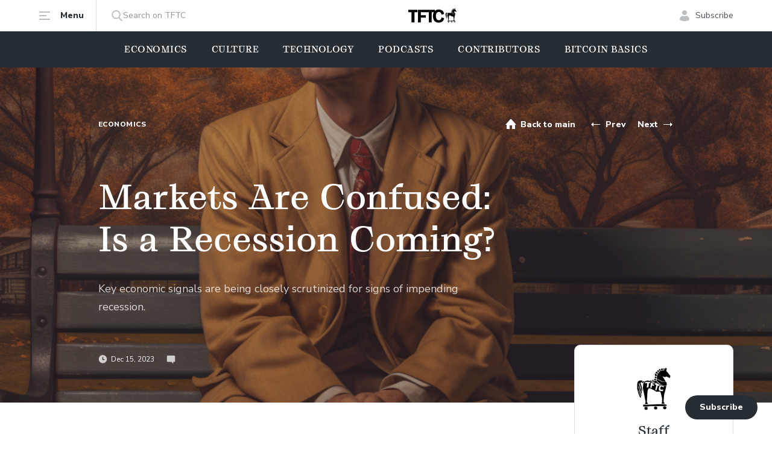

--- FILE ---
content_type: text/html; charset=utf-8
request_url: https://www.tftc.io/is-a-recession-coming/
body_size: 21616
content:
<!DOCTYPE html>
<html lang="en">
<head>

        <meta charset="utf-8" />
    <meta http-equiv="X-UA-Compatible" content="IE=edge" />

    <title>Markets Are Confused: Is a Recession Coming?</title>

    <meta name="HandheldFriendly" content="True" />
    <meta name="viewport" content="width=device-width, initial-scale=1.0" />

    <link rel="shortcut icon" href="https://www.tftc.io/content/images/size/w256h256/2023/12/TFTC_02_Black-2--1-.png">

    <link rel="preconnect" href="https://fonts.googleapis.com">
    <link rel="preconnect" href="https://fonts.gstatic.com" crossorigin>
    <link href="https://fonts.googleapis.com/css2?family=Nunito+Sans:opsz,wght@6..12,400;6..12,800&display=swap" rel="stylesheet">

    <link rel="stylesheet" type="text/css" href="https://www.tftc.io/assets/built/main.min.css?v=6453f9f22e" />
    <meta name="description" content="Key economic signals are being closely scrutinized for signs of impending recession.">
    <link rel="icon" href="https://www.tftc.io/content/images/size/w256h256/2023/12/TFTC_02_Black-2--1-.png" type="image/png">
    <link rel="canonical" href="https://www.tftc.io/is-a-recession-coming/">
    <meta name="referrer" content="no-referrer-when-downgrade">
    
    <meta property="og:site_name" content="TFTC – Truth for the Commoner">
    <meta property="og:type" content="article">
    <meta property="og:title" content="Markets Are Confused: Is a Recession Coming?">
    <meta property="og:description" content="Key economic signals are being closely scrutinized for signs of impending recession.">
    <meta property="og:url" content="https://www.tftc.io/is-a-recession-coming/">
    <meta property="og:image" content="https://www.tftc.io/content/images/2023/12/Screenshot-2023-12-15-at-4.41.42-PM.png">
    <meta property="article:published_time" content="2023-12-15T22:41:55.000Z">
    <meta property="article:modified_time" content="2023-12-15T22:42:12.000Z">
    <meta property="article:tag" content="Economics">
    <meta property="article:tag" content="Peter St. Onge">
    <meta property="article:tag" content="inflation">
    
    <meta name="twitter:card" content="summary_large_image">
    <meta name="twitter:title" content="Markets Are Confused: Is a Recession Coming?">
    <meta name="twitter:description" content="Key economic signals are being closely scrutinized for signs of impending recession.">
    <meta name="twitter:url" content="https://www.tftc.io/is-a-recession-coming/">
    <meta name="twitter:image" content="https://www.tftc.io/content/images/2023/12/Screenshot-2023-12-15-at-4.41.42-PM.png">
    <meta name="twitter:label1" content="Written by">
    <meta name="twitter:data1" content="Staff">
    <meta name="twitter:label2" content="Filed under">
    <meta name="twitter:data2" content="Economics, Peter St. Onge, inflation">
    <meta name="twitter:site" content="@tftc21">
    <meta name="twitter:creator" content="@TFTC21">
    <meta property="og:image:width" content="1110">
    <meta property="og:image:height" content="1100">
    
    <script type="application/ld+json">
{
    "@context": "https://schema.org",
    "@type": "Article",
    "publisher": {
        "@type": "Organization",
        "name": "TFTC – Truth for the Commoner",
        "url": "https://www.tftc.io/",
        "logo": {
            "@type": "ImageObject",
            "url": "https://www.tftc.io/content/images/2022/02/TFTC_03_Cream.png"
        }
    },
    "author": {
        "@type": "Person",
        "name": "Staff",
        "image": {
            "@type": "ImageObject",
            "url": "https://www.tftc.io/content/images/size/w1200/2023/11/TFTC_02_Black.png",
            "width": 1200,
            "height": 1200
        },
        "url": "https://www.tftc.io/author/staff/",
        "sameAs": [
            "https://x.com/TFTC21"
        ]
    },
    "headline": "Markets Are Confused: Is a Recession Coming?",
    "url": "https://www.tftc.io/is-a-recession-coming/",
    "datePublished": "2023-12-15T22:41:55.000Z",
    "dateModified": "2023-12-15T22:42:12.000Z",
    "image": {
        "@type": "ImageObject",
        "url": "https://www.tftc.io/content/images/2023/12/Screenshot-2023-12-15-at-4.41.42-PM.png",
        "width": 1110,
        "height": 1100
    },
    "keywords": "Economics, Peter St. Onge, inflation",
    "description": "Key economic signals are being closely scrutinized for signs of impending recession.",
    "mainEntityOfPage": "https://www.tftc.io/is-a-recession-coming/"
}
    </script>

    <meta name="generator" content="Ghost 6.12">
    <link rel="alternate" type="application/rss+xml" title="TFTC – Truth for the Commoner" href="https://www.tftc.io/rss/">
    <script defer src="https://cdn.jsdelivr.net/ghost/portal@~2.56/umd/portal.min.js" data-i18n="true" data-ghost="https://www.tftc.io/" data-key="576a8aca2e141e0b5a6b90f53d" data-api="https://tftc.ghost.io/ghost/api/content/" data-locale="en" crossorigin="anonymous"></script><style id="gh-members-styles">.gh-post-upgrade-cta-content,
.gh-post-upgrade-cta {
    display: flex;
    flex-direction: column;
    align-items: center;
    font-family: -apple-system, BlinkMacSystemFont, 'Segoe UI', Roboto, Oxygen, Ubuntu, Cantarell, 'Open Sans', 'Helvetica Neue', sans-serif;
    text-align: center;
    width: 100%;
    color: #ffffff;
    font-size: 16px;
}

.gh-post-upgrade-cta-content {
    border-radius: 8px;
    padding: 40px 4vw;
}

.gh-post-upgrade-cta h2 {
    color: #ffffff;
    font-size: 28px;
    letter-spacing: -0.2px;
    margin: 0;
    padding: 0;
}

.gh-post-upgrade-cta p {
    margin: 20px 0 0;
    padding: 0;
}

.gh-post-upgrade-cta small {
    font-size: 16px;
    letter-spacing: -0.2px;
}

.gh-post-upgrade-cta a {
    color: #ffffff;
    cursor: pointer;
    font-weight: 500;
    box-shadow: none;
    text-decoration: underline;
}

.gh-post-upgrade-cta a:hover {
    color: #ffffff;
    opacity: 0.8;
    box-shadow: none;
    text-decoration: underline;
}

.gh-post-upgrade-cta a.gh-btn {
    display: block;
    background: #ffffff;
    text-decoration: none;
    margin: 28px 0 0;
    padding: 8px 18px;
    border-radius: 4px;
    font-size: 16px;
    font-weight: 600;
}

.gh-post-upgrade-cta a.gh-btn:hover {
    opacity: 0.92;
}</style><script async src="https://js.stripe.com/v3/"></script>
    <script defer src="https://cdn.jsdelivr.net/ghost/sodo-search@~1.8/umd/sodo-search.min.js" data-key="576a8aca2e141e0b5a6b90f53d" data-styles="https://cdn.jsdelivr.net/ghost/sodo-search@~1.8/umd/main.css" data-sodo-search="https://tftc.ghost.io/" data-locale="en" crossorigin="anonymous"></script>
    
    <link href="https://www.tftc.io/webmentions/receive/" rel="webmention">
    <script defer src="/public/cards.min.js?v=6453f9f22e"></script>
    <link rel="stylesheet" type="text/css" href="/public/cards.min.css?v=6453f9f22e">
    <script defer src="/public/comment-counts.min.js?v=6453f9f22e" data-ghost-comments-counts-api="https://www.tftc.io/members/api/comments/counts/"></script>
    <script defer src="/public/member-attribution.min.js?v=6453f9f22e"></script>
    <script defer src="/public/ghost-stats.min.js?v=6453f9f22e" data-stringify-payload="false" data-datasource="analytics_events" data-storage="localStorage" data-host="https://www.tftc.io/.ghost/analytics/api/v1/page_hit"  tb_site_uuid="77f78434-a11f-4803-9c04-b15aaa2a8e69" tb_post_uuid="0c44cbe3-ca68-485c-90e4-bba5c603838a" tb_post_type="post" tb_member_uuid="undefined" tb_member_status="undefined"></script><style>:root {--ghost-accent-color: #15171A;}</style>
    <!-- Meta Pixel Code -->
<script>
!function(f,b,e,v,n,t,s)
{if(f.fbq)return;n=f.fbq=function(){n.callMethod?
n.callMethod.apply(n,arguments):n.queue.push(arguments)};
if(!f._fbq)f._fbq=n;n.push=n;n.loaded=!0;n.version='2.0';
n.queue=[];t=b.createElement(e);t.async=!0;
t.src=v;s=b.getElementsByTagName(e)[0];
s.parentNode.insertBefore(t,s)}(window, document,'script',
'https://connect.facebook.net/en_US/fbevents.js');
fbq('init', '1783392615564447');
fbq('track', 'PageView');
</script>
<noscript><img height="1" width="1" style="display:none"
src="https://www.facebook.com/tr?id=1783392615564447&ev=PageView&noscript=1"
/></noscript>
<!-- End Meta Pixel Code -->

<!-- Google tag (gtag.js) -->
<script async src="https://www.googletagmanager.com/gtag/js?id=G-6J5TLSHV40"></script>
<script>
  window.dataLayer = window.dataLayer || [];
  function gtag(){dataLayer.push(arguments);}
  gtag('js', new Date());

  gtag('config', 'G-6J5TLSHV40');
</script>

<!-- Google Tag Manager -->
<script>(function(w,d,s,l,i){w[l]=w[l]||[];w[l].push({'gtm.start':
new Date().getTime(),event:'gtm.js'});var f=d.getElementsByTagName(s)[0],
j=d.createElement(s),dl=l!='dataLayer'?'&l='+l:'';j.async=true;j.src=
'https://www.googletagmanager.com/gtm.js?id='+i+dl;f.parentNode.insertBefore(j,f);
})(window,document,'script','dataLayer','GTM-T5BK9G2W');</script>
<!-- End Google Tag Manager -->

<!-- Twitter conversion tracking base code -->
<script>
!function(e,t,n,s,u,a){e.twq||(s=e.twq=function(){s.exe?s.exe.apply(s,arguments):s.queue.push(arguments);
},s.version='1.1',s.queue=[],u=t.createElement(n),u.async=!0,u.src='https://static.ads-twitter.com/uwt.js',
a=t.getElementsByTagName(n)[0],a.parentNode.insertBefore(u,a))}(window,document,'script');
twq('config','oobz0');
</script>
<!-- End Twitter conversion tracking base code -->


<!-- Author Extra BIO Info for Cards – including ones without extra info, so "wrong cards" don't show --> 
<script>
var authors = {
'peteronge': {
'youtube': 'https://www.youtube.com/@Profstonge'
},

'whitneywebb': {
},

'perubull': {
'youtube': 'https://www.youtube.com/@peruvian_bull'
},

'joshcenters': {
},

'willfoxley': {
},

'briancubellis': {
},

'macrojack': {
},

'parkerlewis': {
}
}
</script>

<script async src="https://securepubads.g.doubleclick.net/tag/js/gpt.js"></script>
<script>
window.googletag = window.googletag || {cmd: []};
googletag.cmd.push(function() {
    googletag.defineSlot('/23101159346/TFTC_300x600', [300, 600], 'div-gpt-ad-1712006218286-0').addService(googletag.pubads());
    googletag.pubads().enableSingleRequest();
    googletag.enableServices();
});
googletag.cmd.push(function() {
    googletag.defineSlot('/23101159346/TFTC_300x250', [300, 250], 'div-gpt-ad-1715103953381-0').addService(googletag.pubads());
    googletag.pubads().enableSingleRequest();
    googletag.enableServices();
});
</script>
<style>
  /*.google-ad-inline{
  }*/
</style>

    <link rel="preconnect" href="https://fonts.googleapis.com">
    <link rel="preconnect" href="https://fonts.gstatic.com" crossorigin>
    <link href="https://fonts.googleapis.com/css2?family=Inter:wght@400;700&display=swap" rel="stylesheet">

    <script>
        if (localStorage.theme === 'dark' || (!('theme' in localStorage) && window.matchMedia('(prefers-color-scheme: dark)').matches)) {
            document.documentElement.classList.add('dark')
        } else {
            document.documentElement.classList.remove('dark')
        }
    </script>

</head>
<body class="post-template tag-economics tag-peter-st-onge tag-inflation font-1 flex flex-col min-h-screen pb-16 lg:pb-0">

    
    <header class="hash-hide-header sticky top-0 bg-white px-4 lg:px-10 duration-300">
    <div class="max-w-6xl mx-auto">
        <div class="flex items-center justify-between">
            <div class="flex items-center w-20 md:w-auto">
                <a href="#" class="trigger-menu flex items-center md:border-r border-gray-3 py-4 pr-5 text-sm font-extrabold text-gray-2">
                    <svg class="md:mr-4" width="20" height="20" viewBox="0 0 20 20" fill="none" xmlns="http://www.w3.org/2000/svg">
                        <path fill-rule="evenodd" clip-rule="evenodd" d="M19 17H1V15H19V17ZM13 11H1V9H13V11ZM1 5V3H19V5H1Z" fill="#BCBFC2"/>
                    </svg>
                    <span class="hidden md:inline">Menu</span>
                </a>
                <a href="#/search/" class="ml-6 text-sm text-gray-4 hidden md:flex gap-2.5 items-center">
                    <svg width="20" height="20" viewBox="0 0 20 20" fill="none" xmlns="http://www.w3.org/2000/svg">
                        <path fill-rule="evenodd" clip-rule="evenodd" d="M18.4352 17.3951L14.1459 12.9395C15.2487 11.6301 15.853 9.98262 15.853 8.26749C15.853 4.26026 12.5887 1 8.57641 1C4.56415 1 1.2998 4.26026 1.2998 8.26749C1.2998 12.2747 4.56415 15.535 8.57641 15.535C10.0827 15.535 11.518 15.0812 12.7453 14.2199L17.0672 18.7093C17.2479 18.8967 17.4909 19 17.7512 19C17.9977 19 18.2315 18.9062 18.409 18.7355C18.7861 18.3731 18.7981 17.7721 18.4352 17.3951ZM8.5764 2.89587C11.5421 2.89587 13.9548 5.30552 13.9548 8.26749C13.9548 11.2295 11.5421 13.6391 8.5764 13.6391C5.61072 13.6391 3.19805 11.2295 3.19805 8.26749C3.19805 5.30552 5.61072 2.89587 8.5764 2.89587Z" fill="#BCBFC2"/>
                    </svg>
                    Search on TFTC
                </a>
            </div>
            <a href="https://www.tftc.io" class="flex">
                <img src="https://www.tftc.io/assets/img/logo.svg?v=6453f9f22e" class="w-20" alt="TFTC – Truth for the Commoner">
            </a>
            <div class="flex justify-end items-center w-20 md:w-auto">
                    <a href="#/portal/signup/" class="flex items-center text-sm text-gray-5">
                        <svg class="md:mr-2" width="20" height="20" viewBox="0 0 20 20" fill="none" xmlns="http://www.w3.org/2000/svg">
                            <path fill-rule="evenodd" clip-rule="evenodd" d="M18 16.6316C16.3675 18.2105 13.7008 19 10 19C6.29917 19 3.63251 18.2105 2 16.6316C2 13.3481 3.90591 10.9832 6.70588 10C7.60059 10.4169 8.59455 11 10 11C11.4054 11 12.3311 10.3926 13.2941 10C16.0575 10.9965 18 13.3748 18 16.6316ZM10 9C7.79086 9 6 7.20914 6 5C6 2.79086 7.79086 1 10 1C12.2091 1 14 2.79086 14 5C14 7.20914 12.2091 9 10 9Z" fill="#BCBFC2"/>
                        </svg>
                        <span class="hidden md:inline">Subscribe</span>
                    </a>
            </div>
        </div>
    </div>
</header>

<div class="hash-hide-header menu fixed top-0 left-0 w-full h-full z-40 md:z-30 duration-300 opacity-0 invisible pointer-events-none overflow-auto md:overflow-visible md:px-4 lg:px-10 bg-white md:bg-transparent">
    <div class="max-w-6xl mx-auto bg-white py-4 md:py-16 px-4 md:px-14 lg:px-28 relative md:rounded-lg z-10 md:mt-16 flex flex-col items-start md:items-center md:grid md:grid-cols-12 md:gap-8">
        <a href="#" class="close md:hidden">
            <svg width="24" height="24" viewBox="0 0 24 24" fill="none" xmlns="http://www.w3.org/2000/svg">
                <path d="M18 5.91003L6 18.09" stroke="black" stroke-width="2" stroke-linecap="round" stroke-linejoin="round"/>
                <path d="M6 5.91003L18 18.09" stroke="black" stroke-width="2" stroke-linecap="round" stroke-linejoin="round"/>
            </svg>
        </a>
        <a href="https://www.tftc.io" class="flex md:hidden my-6">
            <img src="https://www.tftc.io/assets/img/logo.svg?v=6453f9f22e" alt="TFTC – Truth for the Commoner">
        </a>
        <div class="md:col-span-7 xl:col-span-8 flex flex-col justify-center w-full md:w-auto">
                <ul class="hash-hide-header grid grid-cols-1 md:grid-cols-2 gap-y-3 md:gap-y-8 md:gap-x-10">
            <li class="nav-economics"><a href="https://www.tftc.io/tag/economics/" class="font-2 block text-2xl font-medium text-gray-2 duration-300 hover:text-gray-1">Economics</a></li>
            <li class="nav-technology"><a href="https://www.tftc.io/tag/technology/" class="font-2 block text-2xl font-medium text-gray-2 duration-300 hover:text-gray-1">Technology</a></li>
            <li class="nav-culture"><a href="https://www.tftc.io/tag/culture/" class="font-2 block text-2xl font-medium text-gray-2 duration-300 hover:text-gray-1">Culture</a></li>
            <li class="nav-podcasts"><a href="https://www.tftc.io/tag/podcasts/" class="font-2 block text-2xl font-medium text-gray-2 duration-300 hover:text-gray-1">Podcasts</a></li>
            <li class="nav-contributors"><a href="https://www.tftc.io/contributors/" class="font-2 block text-2xl font-medium text-gray-2 duration-300 hover:text-gray-1">Contributors</a></li>
            <li class="nav-about-tftc"><a href="https://www.tftc.io/about-tftc/" class="font-2 block text-2xl font-medium text-gray-2 duration-300 hover:text-gray-1">About TFTC</a></li>
    </ul>

        </div>
        <div class="md:col-span-5 xl:col-span-4 md:pl-7 lg:pl-14 border-t md:border-t-0 md:border-l border-gray-3 flex items-start flex-col md:py-4 mt-6 md:mt-0 pt-6 w-full md:w-auto">
            <ul class="text-lg mb-6">
                <li><a href="/advertise-on-tftc/" class="block text-gray-5 mb-2 md:mb-4 duration-300 hover:text-gray-1">Place an Advertisment</a></li>
                <li><a href="/donate-to-tftc/" class="block text-gray-5 mb-2 md:mb-4 duration-300 hover:text-gray-1">Donate to TFTC</a></li>
                <li><a href="/contact-us/" class="block text-gray-5 duration-300 hover:text-gray-1">Contact Us</a></li>
            </ul>
            <ul class="inline-grid grid-cols-4 gap-4 mb-3 md:mb-0">
                <li>
                    <a href="https://twitter.com/TFTC21" target="_blank" rel="noopener noreferrer">
                        <img src="https://www.tftc.io/assets/img/x.png?v=6453f9f22e" class="w-10 h-10">
                    </a>
                </li>
                <li>
                    <a href="https://youtube.com/@TFTC?feature=shared" target="_blank" rel="noopener noreferrer">
                        <img src="https://www.tftc.io/assets/img/yt-official.png?v=6453f9f22e" class="w-10 h-10">
                    </a>
                </li>
                <li>
                    <a href="https://www.instagram.com/tftc.io/" target="_blank" rel="noopener noreferrer">
                        <img src="https://www.tftc.io/assets/img/instagram.png?v=6453f9f22e" class="w-10 h-10">
                    </a>
                </li>
                <li>
                    <a href="https://mash.com" target="_blank" rel="noopener noreferrer">
                        <img src="https://www.tftc.io/assets/img/icon-4.png?v=6453f9f22e" class="w-10 h-10">
                    </a>
                </li>
            </ul>
        </div>
        <svg class="left-3 bottom-full absolute" width="10" height="6" viewBox="0 0 10 6" fill="none" xmlns="http://www.w3.org/2000/svg">
            <path fill-rule="evenodd" clip-rule="evenodd" d="M10 6L0 6L5 0L10 6Z" fill="white"/>
        </svg>
    </div>
    <div class="backdrop absolute inset-0 bg-black bg-opacity-90 hidden md:block"></div>
</div>

<div class="hash-hide-header px-4 pb-4 md:hidden">
    <a href="#/search/" class="flex items-center justify-between px-4 py-2.5 border border-gray-3 text-gray-4 rounded">
        Search on TFTC
        <svg width="20" height="21" viewBox="0 0 20 21" fill="none" xmlns="http://www.w3.org/2000/svg">
            <path fill-rule="evenodd" clip-rule="evenodd" d="M18.4352 17.7351L14.1459 13.2795C15.2487 11.9701 15.853 10.3226 15.853 8.60749C15.853 4.60026 12.5887 1.34 8.57641 1.34C4.56415 1.34 1.2998 4.60026 1.2998 8.60749C1.2998 12.6147 4.56415 15.875 8.57641 15.875C10.0827 15.875 11.518 15.4212 12.7453 14.5599L17.0672 19.0493C17.2479 19.2367 17.4909 19.34 17.7512 19.34C17.9977 19.34 18.2315 19.2462 18.409 19.0755C18.7861 18.7131 18.7981 18.1121 18.4352 17.7351ZM8.5764 3.23586C11.5421 3.23586 13.9548 5.64551 13.9548 8.60749C13.9548 11.5695 11.5421 13.9791 8.5764 13.9791C5.61072 13.9791 3.19805 11.5695 3.19805 8.60749C3.19805 5.64551 5.61072 3.23586 8.5764 3.23586Z" fill="#BCBFC2"/>
        </svg>
    </a>
</div>

    <nav class="hash-hide-header main-menu bg-gray-2 px-4 lg:px-10 overflow-auto scrollbar-hidden whitespace-nowrap">
        <div class="max-w-6xl mx-auto w-full">
            <ul class="flex lg:items-center lg:justify-center space-x-6 lg:space-x-10 font-2 text-sm font-medium text-white uppercase tracking-1">
                    <li class="nav-economics">
                        <a href="https://www.tftc.io/tag/economics/" class="block py-5">Economics</a>
                    </li>
                    <li class="nav-culture">
                        <a href="https://www.tftc.io/tag/culture/" class="block py-5">Culture</a>
                    </li>
                    <li class="nav-technology">
                        <a href="https://www.tftc.io/tag/technology/" class="block py-5">Technology</a>
                    </li>
                    <li class="nav-podcasts">
                        <a href="https://www.tftc.io/tag/podcasts/" class="block py-5">Podcasts</a>
                    </li>
                    <li class="nav-contributors">
                        <a href="https://www.tftc.io/contributors/" class="block py-5">Contributors</a>
                    </li>
                    <li class="nav-bitcoin-basics">
                        <a href="https://www.tftc.io/tag/bitcoin-basics/" class="block py-5">Bitcoin Basics</a>
                    </li>
            </ul>
        </div>
    </nav>

    


    <div data-mash-reactions="enabled" class="bg-gray-2 relative pt-0 pb-40 md:py-16 px-4 lg:px-10 overflow-hidden">
                <div class="absolute z-0 inset-0 w-full h-full before:hidden md:before:flex before:absolute before:z-10 before:inset-0 before:bg-gray-9 before:bg-opacity-40">
                    <img src="/content/images/size/w64h38/2023/12/Screenshot-2023-12-15-at-4.41.42-PM.png" data-src="/content/images/size/w1980h1080/2023/12/Screenshot-2023-12-15-at-4.41.42-PM.png" alt="Markets Are Confused: Is a Recession Coming?" class="lazy w-full h-full object-center object-cover">
                </div>
        <div class="max-w-6xl mx-auto relative z-10">
            <div class="grid grid-cols-1 md:grid-cols-12 md:gap-8">
                <div class="md:col-span-10 md:col-start-2 flex flex-row md:flex-col items-center md:items-start justify-between">
                        <div class="flex items-center justify-between md:mb-14 order-2 md:order-1 w-full">
                                <a href="/tag/economics/" class="hidden md:block text-xs font-extrabold uppercase tracking-1 text-white" style="color: ">Economics</a>
                            <div class="flex items-center text-white ml-auto">
                                <a href="https://www.tftc.io" class="flex items-center mr-2 md:mr-6 text-sm font-extrabold leading-5 py-5">
                                    <svg class="mr-1.5" width="20" height="20" viewBox="0 0 20 20" fill="none" xmlns="http://www.w3.org/2000/svg">
                                        <path class="fill-current" fill-rule="evenodd" clip-rule="evenodd" d="M3 18H8V12H12V18H17V11H19L10 1L1 11H3V18Z" fill="white"/>
                                    </svg>
                                    <span class="translate-y-px hidden lg:block">Back to main</span>
                                </a>
                                    <a href="/how-to-set-up-ronin-dojo/" class="flex items-center text-sm font-extrabold leading-5 py-5 mr-1 md:mr-5">
                                        <svg class="mr-1.5" width="20" height="20" viewBox="0 0 20 20" fill="none" xmlns="http://www.w3.org/2000/svg">
                                            <path fill-rule="evenodd" clip-rule="evenodd" d="M17 10V11H6V14L2 10.5L6 7V10H17Z" fill="white"/>
                                        </svg>
                                        <span class="translate-y-px hidden lg:block">Prev</span>
                                    </a>
                                    <a href="/self-improvement-and-suffering/" class="flex items-center text-sm font-extrabold leading-5 py-5">
                                        <span class="translate-y-px hidden lg:block">Next</span>
                                        <svg class="ml-1.5" width="20" height="20" viewBox="0 0 20 20" fill="none" xmlns="http://www.w3.org/2000/svg">
                                            <path fill-rule="evenodd" clip-rule="evenodd" d="M3 10V11H14V14L18 10.5L14 7V10H3Z" fill="white"/>
                                        </svg>
                                    </a>
                            </div>
                        </div>
                    <div class="max-w-2xl md:w-full order-1 md:order-2 whitespace-nowrap md:whitespace-normal">
                        <h1 class="hidden md:block font-2 text-2 leading-lh-3 font-medium text-white mb-8">Markets Are Confused: Is a Recession Coming?</h1>
                        <p class="hidden md:block text-lg leading-lh-1 text-white text-opacity-80 mb-16">Key economic signals are being closely scrutinized for signs of impending recession.</p>
                            <div class="meta mt-auto flex items-center space-x-4 md:space-x-5 text-white text-xs">
                                <div class="flex items-center">
                                    <svg class="mr-1.5" width="15" height="16" viewBox="0 0 15 16" fill="none" xmlns="http://www.w3.org/2000/svg">
                                        <g opacity="0.75">
                                            <path class="fill-current" fill-rule="evenodd" clip-rule="evenodd" d="M7.5 14.6787C3.77208 14.6787 0.75 11.6566 0.75 7.92871C0.75 4.20079 3.77208 1.17871 7.5 1.17871C11.2279 1.17871 14.25 4.20079 14.25 7.92871C14.25 11.6566 11.2279 14.6787 7.5 14.6787ZM8.25 7.92871V4.92871C8.25 4.5145 7.91421 4.17871 7.5 4.17871C7.08579 4.17871 6.75 4.5145 6.75 4.92871V8.67871C6.75 9.09293 7.08579 9.42871 7.5 9.42871H9.75C10.1642 9.42871 10.5 9.09293 10.5 8.67871C10.5 8.2645 10.1642 7.92871 9.75 7.92871H8.25Z" fill="#939699"/>
                                        </g>
                                    </svg>
                                    Dec 15, 2023
                                </div>
                                <div class="flex items-center">
                                <svg class="mr-1.5" width="15" height="16" viewBox="0 0 15 16" fill="none" xmlns="http://www.w3.org/2000/svg">
                                    <g opacity="0.75">
                                        <path class="fill-current" fill-rule="evenodd" clip-rule="evenodd" d="M11.1346 12.5844V15.5844L8.36064 12.5844H2.25C1.42157 12.5844 0.75 11.9128 0.75 11.0844V3.58441C0.75 2.75598 1.42157 2.08441 2.25 2.08441H12.75C13.5784 2.08441 14.25 2.75598 14.25 3.58441V11.0844C14.25 11.9128 13.5784 12.5844 12.75 12.5844H11.1346Z" fill="#939699"/>
                                    </g>
                                </svg>
                                <script
    data-ghost-comment-count="657cd4f5d9ce980001853823"
    data-ghost-comment-count-empty="0"
    data-ghost-comment-count-singular=""
    data-ghost-comment-count-plural=""
    data-ghost-comment-count-tag="span"
    data-ghost-comment-count-class-name=""
    data-ghost-comment-count-autowrap="true"
>
</script>
                            </div>
                            </div>
                    </div>
                </div>
            </div>
        </div>
    </div>    

    <div data-mash-reactions="enabled" class="px-4 lg:px-10 py-6 md:py-16">
        <div class="max-w-6xl mx-auto relative z-10">
            <div class="grid grid-cols-1 md:grid-cols-12 md:gap-8">
                <div class="md:col-span-7 md:col-start-2">
                    <div class="flex flex-col md:hidden">
                            <a href="/tag/economics/" class="text-xs font-extrabold uppercase tracking-1 mb-4" style="color: ">Economics</a>
                            <div class="flex items-center">
                                    <figure class="author-image mr-2">
                                        <a class="img" href="/author/staff/" title="Staff">
                                            <img src="/content/images/size/w80h80/2023/11/TFTC_02_Black.png" alt="Staff" class="w-8 h-8 rounded-full">
                                        </a>
                                    </figure>
                                <a href="/author/staff/" class="text-sm text-gray-5">Staff, </a>
                            </div>
                        <h1 class="font-2 text-xl font-medium mt-4">Markets Are Confused: Is a Recession Coming?</h1>
                    </div>
                    <div class="content prose lg:prose-lg max-w-none">
                        <figure class="kg-card kg-embed-card"><div><blockquote class="twitter-tweet"><p lang="en" dir="ltr">CNBC: Markets are completely confused, with oil, gold, and bonds disagreeing on recession.<br><br>Why? Because the Fed is an 800 pound gorilla that dominates markets, and it has no idea what it's doing. Meaning the market also has no idea what it's doing. <a href="https://t.co/24Yy5iRTzA?ref=tftc.io">pic.twitter.com/24Yy5iRTzA</a></p>— Peter St Onge, Ph.D. (@profstonge) <a href="https://twitter.com/profstonge/status/1735651273284694297?ref_src=twsrc%5Etfw&ref=tftc.io">December 15, 2023</a></blockquote>
<script async="" src="https://platform.twitter.com/widgets.js" charset="utf-8"></script></div></figure><p>In the latest financial assessment, experts are grappling with a perplexing narrative painted by disparate market indicators, shedding light on the uncertainty that currently grips global markets. CNBC's recent analysis suggests a state of confusion as oil, gold, and government bonds each tell a divergent tale of the future economic landscape, particularly concerning inflation and the risk of recession.</p><p>The Federal Reserve, with its considerable influence, is seen as the pivotal force in this economic saga, with some questioning whether its efforts to stabilize the economy might inadvertently contribute to instability instead. </p><p>Key economic signals are being closely scrutinized for signs of impending recession. Historically, oil prices plummet in anticipation of an economic slowdown, as was the case in 2008 when prices took an 80% nosedive. Presently, oil prices have seen a significant downturn, with a 25% reduction in recent months and nearly a 50% drop from their 2022 peak, hinting at the market's expectation of a looming recession.</p><p>Gold, in contrast, often sees its value increase both as a hedge against inflation and as a safe haven during economic downturns. Notably, gold's value has surged by 22% since October of the previous year. Bitcoin, too, has echoed this sentiment, doubling in value over the same period.</p><p>However, the narrative becomes muddled when examining the behavior of treasury yields. In a typical pre-recession scenario, bond yields would decrease in anticipation of Federal Reserve rate cuts to stimulate the economy. Yet, yields are not declining as expected, leading to three potential interpretations:</p><ol><li>The economy is on track for a "soft landing," allowing the Fed to maintain higher rates while gradually restoring stability.</li><li>Stagflation is on the horizon, presenting a scenario where the Fed is unable to lower rates due to persistent inflation, resulting in a significant downturn without monetary relief.</li><li>A more alarming possibility is the fear of sovereign debt crisis, where rising yields reflect concern over the government's ability to service its debt.</li></ol><p>The analysis propounds that the current economic trajectory could parallel the tumultuous period of the 1970s, where stagflation led to high unemployment alongside persistent inflation. Markets, fraught with confusion, face the risk of substantial losses, an outcome for which some may hold central banking policies responsible.</p><p>As the situation unfolds, the financial community remains vigilant, with the expectation that forthcoming developments will significantly impact investors and the broader economy.</p>
                        <div id="referral-container-end" class="referral-original">
                            
  <div class="referral-container referral-standard">
    <div class="referral-wrapper">
      <div class="referral-content" style="max-width: 100%; text-align: center;">
        <div class="logo-container" style="justify-content: center;">
          <img src="https://www.tftc.io/content/images/2022/02/TFTC_03_Cream.png" alt="TFTC" class="logo">
          <svg class="rewards-logo" viewBox="2190 54 2569 417" xmlns="http://www.w3.org/2000/svg">
                        <path d="M2223.75,408 L2223.75,240 L2285.25,240 L2384.75,408 L2422.25,408 L2319.25,238 C2328.91667,236.666667 2339.08333,234.333333 2349.75,231 C2360.41667,227.666667 2370.16667,222.583333 2379,215.75 C2387.83333,208.916667 2395.16667,200 2401,189 C2406.83333,178 2409.75,164 2409.75,147 C2409.75,131.666667 2407.25,118.666667 2402.25,108 C2397.25,97.3333333 2390.91667,88.5 2383.25,81.5 C2375.58333,74.5 2366.91667,69.1666667 2357.25,65.5 C2347.58333,61.8333333 2338.08333,59.1666667 2328.75,57.5 C2319.41667,55.8333333 2310.75,54.8333333 2302.75,54.5 C2294.75,54.1666667 2288.41667,54 2283.75,54 L2283.75,54 L2190.75,54 L2190.75,408 L2223.75,408 Z M2293.75,210 L2223.75,210 L2223.75,84 L2293.75,84 C2311.08333,84 2325.16667,86.1666667 2336,90.5 C2346.83333,94.8333333 2355.25,100.166667 2361.25,106.5 C2367.25,112.833333 2371.33333,119.666667 2373.5,127 C2375.66667,134.333333 2376.75,141 2376.75,147 C2376.75,153 2375.66667,159.666667 2373.5,167 C2371.33333,174.333333 2367.25,181.166667 2361.25,187.5 C2355.25,193.833333 2346.83333,199.166667 2336,203.5 C2325.16667,207.833333 2311.08333,210 2293.75,210 L2293.75,210 Z M2761.75,408 L2761.75,378 L2570.25,378 L2570.25,240 L2742.25,240 L2742.25,210 L2570.25,210 L2570.25,84 L2753.75,84 L2753.75,54 L2537.25,54 L2537.25,408 L2761.75,408 Z M2981.25,408 L3070.75,93 L3071.75,93 L3161.25,408 L3201.75,408 L3304.75,54 L3270.75,54 L3182.75,367.5 L3181.75,367.5 L3092.25,54 L3050.25,54 L2960.75,367.5 L2959.75,367.5 L2871.75,54 L2837.75,54 L2940.75,408 L2981.25,408 Z M3385.25,408 L3425.25,314 L3612.75,314 L3651.25,408 L3688.25,408 L3539.25,54 L3505.25,54 L3350.75,408 L3385.25,408 Z M3600.75,284 L3438.25,284 L3520.75,90 L3600.75,284 Z M3822.25,408 L3822.25,240 L3883.75,240 L3983.25,408 L4020.75,408 L3917.75,238 C3927.41667,236.666667 3937.58333,234.333333 3948.25,231 C3958.91667,227.666667 3968.66667,222.583333 3977.5,215.75 C3986.33333,208.916667 3993.66667,200 3999.5,189 C4005.33333,178 4008.25,164 4008.25,147 C4008.25,131.666667 4005.75,118.666667 4000.75,108 C3995.75,97.3333333 3989.41667,88.5 3981.75,81.5 C3974.08333,74.5 3965.41667,69.1666667 3955.75,65.5 C3946.08333,61.8333333 3936.58333,59.1666667 3927.25,57.5 C3917.91667,55.8333333 3909.25,54.8333333 3901.25,54.5 C3893.25,54.1666667 3886.91667,54 3882.25,54 L3882.25,54 L3789.25,54 L3789.25,408 L3822.25,408 Z M3892.25,210 L3822.25,210 L3822.25,84 L3892.25,84 C3909.58333,84 3923.66667,86.1666667 3934.5,90.5 C3945.33333,94.8333333 3953.75,100.166667 3959.75,106.5 C3965.75,112.833333 3969.83333,119.666667 3972,127 C3974.16667,134.333333 3975.25,141 3975.25,147 C3975.25,153 3974.16667,159.666667 3972,167 C3969.83333,174.333333 3965.75,181.166667 3959.75,187.5 C3953.75,193.833333 3945.33333,199.166667 3934.5,203.5 C3923.66667,207.833333 3909.58333,210 3892.25,210 L3892.25,210 Z M4240.75,408 C4271.41667,408 4297.41667,404.25 4318.75,396.75 C4340.08333,389.25 4357.83333,379.666667 4372,368 C4386.16667,356.333333 4397.33333,343.416667 4405.5,329.25 C4413.66667,315.083333 4419.66667,301.5 4423.5,288.5 C4427.33333,275.5 4429.75,263.75 4430.75,253.25 C4431.75,242.75 4432.25,235.333333 4432.25,231 C4432.25,226.666667 4431.75,219.25 4430.75,208.75 C4429.75,198.25 4427.33333,186.5 4423.5,173.5 C4419.66667,160.5 4413.66667,146.916667 4405.5,132.75 C4397.33333,118.583333 4386.16667,105.666667 4372,94 C4357.83333,82.3333333 4340.08333,72.75 4318.75,65.25 C4297.41667,57.75 4271.41667,54 4240.75,54 L4240.75,54 L4131.25,54 L4131.25,408 L4240.75,408 Z M4232.25,378 L4164.25,378 L4164.25,84 L4232.25,84 C4255.58333,84 4277.41667,86.9166667 4297.75,92.75 C4318.08333,98.5833333 4335.75,107.5 4350.75,119.5 C4365.75,131.5 4377.58333,146.75 4386.25,165.25 C4394.91667,183.75 4399.25,205.666667 4399.25,231 C4399.25,256.333333 4394.91667,278.25 4386.25,296.75 C4377.58333,315.25 4365.75,330.5 4350.75,342.5 C4335.75,354.5 4318.08333,363.416667 4297.75,369.25 C4277.41667,375.083333 4255.58333,378 4232.25,378 L4232.25,378 Z M4649.25,417 C4663.58333,417 4677.41667,414.833333 4690.75,410.5 C4704.08333,406.166667 4715.83333,399.75 4726,391.25 C4736.16667,382.75 4744.25,372.333333 4750.25,360 C4756.25,347.666667 4759.25,333.5 4759.25,317.5 C4759.25,295.5 4754.75,278.25 4745.75,265.75 C4736.75,253.25 4725.5,243.5 4712,236.5 C4698.5,229.5 4683.83333,223.916667 4668,219.75 C4652.16667,215.583333 4637.5,210.75 4624,205.25 C4610.5,199.75 4599.25,192.25 4590.25,182.75 C4581.25,173.25 4576.75,159.666667 4576.75,142 C4576.75,130.666667 4578.91667,120.833333 4583.25,112.5 C4587.58333,104.166667 4593.33333,97.25 4600.5,91.75 C4607.66667,86.25 4616.08333,82.0833333 4625.75,79.25 C4635.41667,76.4166667 4645.58333,75 4656.25,75 C4671.58333,75 4684.83333,77.9166667 4696,83.75 C4707.16667,89.5833333 4716.91667,98.3333333 4725.25,110 L4725.25,110 L4753.75,89.5 C4741.75,73.5 4727.5,62.0833333 4711,55.25 C4694.5,48.4166667 4676.58333,45 4657.25,45 C4642.25,45 4627.91667,47.0833333 4614.25,51.25 C4600.58333,55.4166667 4588.5,61.5833333 4578,69.75 C4567.5,77.9166667 4559.16667,88.0833333 4553,100.25 C4546.83333,112.416667 4543.75,126.333333 4543.75,142 C4543.75,158.666667 4546.33333,172.666667 4551.5,184 C4556.66667,195.333333 4563.58333,204.75 4572.25,212.25 C4580.91667,219.75 4590.66667,225.833333 4601.5,230.5 C4612.33333,235.166667 4623.5,239.333333 4635,243 C4646.5,246.666667 4657.66667,250.333333 4668.5,254 C4679.33333,257.666667 4689.08333,262.083333 4697.75,267.25 C4706.41667,272.416667 4713.33333,279 4718.5,287 C4723.66667,295 4726.25,305.166667 4726.25,317.5 C4726.25,328.166667 4724.16667,337.75 4720,346.25 C4715.83333,354.75 4710.16667,362 4703,368 C4695.83333,374 4687.41667,378.666667 4677.75,382 C4668.08333,385.333333 4657.75,387 4646.75,387 C4629.08333,387 4613.33333,383.333333 4599.5,376 C4585.66667,368.666667 4574.41667,357.5 4565.75,342.5 L4565.75,342.5 L4534.25,363.5 C4548.25,382.833333 4565.08333,396.583333 4584.75,404.75 C4604.41667,412.916667 4625.91667,417 4649.25,417 Z" fill="currentColor"/>
                    </svg>
        </div>
        <h4 class="non-member-heading">Spread the signal, <br>earn Bitcoin.</h4>
        <p style="margin-bottom: 1.5rem; font-size: clamp(1rem, 4vw, 1.4rem);">Get your unique referral link when you subscribe.</p>
        <a href="https://www.tftc.io/rewards" class="signup-button">Learn more →</a>
      </div>
    </div>
  </div>

<script>
  // TFTC Referral System with Oshi API Integration
  (function() {
    const REFERRAL_WAIT_DAYS = 30; // Number of days before the referral link is available
    const STORAGE_KEY = 'tftc_subscription_data';
    const API_ENDPOINT = 'https://apinl.oshirewards.com/webhooks/2j2o4maos66npgyz/member-joined/';
    
    // Only run certain functions if we're logged in
    const isMember = false;
    const memberUuid = document.querySelector('.countdown-timer')?.dataset.memberUuid;
    let hasApiResponded = false;
    
    if (isMember) {
      // Initialize the referral system with API integration
      initReferralSystem();
      
      // Fallback: if API doesn't respond within 3 seconds, check cache before defaulting to countdown
      setTimeout(() => {
        if (!hasApiResponded) {
          console.log('API timeout - checking cache before defaulting to countdown');
          
          // Try to load from cache if available
          const cachedData = getCachedMemberData();
          if (cachedData && cachedData.memberUuid === memberUuid) {
            console.log('Using cached member data after timeout');
            updateDisplay(cachedData);
          } else {
            // Default to showing countdown (fail closed)
            console.log('API timeout - keeping countdown view (fail closed)');
            updateDefaultCountdown();
          }
        }
      }, 3000);
      
      // Set up copy and share functionality
      setupReferralActions();
    }
    
    // Initialize referral system
    async function initReferralSystem() {
      // Only proceed if we have a member UUID
      if (!memberUuid) return;
      
      try {
        // Show loading state - default to countdown view instead of referral link
        document.getElementById('countdown-section').style.display = 'block';
        document.getElementById('referral-section').style.display = 'none';
        
        // Fetch member data from API
        const response = await fetch(`${API_ENDPOINT}${memberUuid}`, {
          method: 'GET',
          mode: 'cors',
          headers: {
            'Accept': 'application/json'
          }
        });
        
        if (!response.ok) {
          console.error('Error fetching member data:', response.statusText);
          
          // Try to load from cache first before defaulting to countdown
          const cachedData = getCachedMemberData();
          if (cachedData && cachedData.memberUuid === memberUuid) {
            console.log('Using cached member data after timeout');
            updateDisplay(cachedData);
          } else {
            // Default to showing countdown (fail closed)
            console.log('API timeout - keeping countdown view (fail closed)');
            updateDefaultCountdown();
          }
          return;
        }
        
        const memberData = await response.json();
        hasApiResponded = true;
        
        // Store the data in localStorage as a cache
        try {
          localStorage.setItem(STORAGE_KEY, JSON.stringify({
            memberUuid: memberUuid,
            joinedAt: memberData.joinedAt,
            referred: memberData.referred,
            lastFetched: new Date().toISOString()
          }));
        } catch (e) {
          console.error('Error caching member data:', e);
        }
        
        // Calculate if 30 days have passed since joining
        updateDisplay(memberData);
      } catch (error) {
        console.error('Error in referral system:', error);
        
        // Try to load from cache if available
        const cachedData = getCachedMemberData();
        if (cachedData && cachedData.memberUuid === memberUuid) {
          console.log('Using cached member data');
          updateDisplay(cachedData);
        } else {
          // Default to showing countdown (fail closed)
          console.log('API error - keeping countdown view (fail closed)');
          updateDefaultCountdown();
        }
      }
    }
    
    // Get cached member data from localStorage
    function getCachedMemberData() {
      try {
        const storedData = localStorage.getItem(STORAGE_KEY);
        return storedData ? JSON.parse(storedData) : null;
      } catch (e) {
        console.error('Error retrieving cached member data:', e);
        return null;
      }
    }
    
    // Update with default countdown when API fails (fail closed approach)
    function updateDefaultCountdown() {
      const referralHeader = document.getElementById('referral-header');
      const countdownMessage = document.querySelector('#details-or-countdown .countdown-message');
      const moreDetailsLink = document.querySelector('#details-or-countdown .more-details-link');
      
      // Update header and show countdown message
      if (referralHeader) referralHeader.innerHTML = 'Lower your time<br>preference.';
      if (countdownMessage) countdownMessage.style.display = 'inline';
      if (moreDetailsLink) moreDetailsLink.style.display = 'none';
      
      // Set countdown to default value (30 days)
      const countdownValue = document.querySelector('.countdown-value');
      const countdownUnit = document.querySelector('.countdown-unit');
      
      if (countdownValue) countdownValue.textContent = '30';
      if (countdownUnit) countdownUnit.textContent = 'days';
      
      // Keep countdown section visible
      document.getElementById('countdown-section').style.display = 'block';
      document.getElementById('referral-section').style.display = 'none';
    }
    
    // Update the display based on subscription data
    function updateDisplay(memberData) {
      const currentDate = new Date();
      const joinedAt = new Date(memberData.joinedAt);
      const waitPeriodEnds = new Date(joinedAt);
      waitPeriodEnds.setDate(joinedAt.getDate() + REFERRAL_WAIT_DAYS);
      
      // Check if the waiting period has ended
      const waitingPeriodEnded = currentDate >= waitPeriodEnds;
      
      // Use the referred flag from the API response
      const wasReferred = memberData.referred === true;
      
      // Log display calculation details
      console.log('Referral Status Check:', {
        currentDate: currentDate.toISOString(),
        joinedAt: joinedAt.toISOString(),
        waitPeriodEnds: waitPeriodEnds.toISOString(),
        waitingPeriodEnded,
        wasReferred,
        daysRemaining: Math.floor((waitPeriodEnds - currentDate) / (1000 * 60 * 60 * 24))
      });
      
      // Show countdown only if user WAS referred and is still in waiting period
      const showCountdown = wasReferred && !waitingPeriodEnded;
      const showReferralLink = !wasReferred || waitingPeriodEnded;
      
      // Log display decisions
      console.log('Display Decisions:', {
        showCountdown,
        showReferralLink,
        reason: showReferralLink ? 
          (!wasReferred ? 'User was not referred' : 'Waiting period ended') :
          'User was referred and still waiting'
      });
      
      document.getElementById('countdown-section').style.display = showCountdown ? 'block' : 'none';
      document.getElementById('referral-section').style.display = showReferralLink ? 'block' : 'none';
      
      // Update the header text and toggle countdown/details visibility
      const referralHeader = document.getElementById('referral-header');
      const countdownMessage = document.querySelector('#details-or-countdown .countdown-message');
      const moreDetailsLink = document.querySelector('#details-or-countdown .more-details-link');
      
      // Countdown message only for users who were referred and are waiting
      if (wasReferred && !waitingPeriodEnded) {
        referralHeader.innerHTML = 'Lower your time<br>preference.';
        if (countdownMessage) countdownMessage.style.display = 'inline';
        if (moreDetailsLink) moreDetailsLink.style.display = 'none';
        // Start the countdown
        startCountdown(joinedAt);
      } else {
        referralHeader.innerHTML = 'Spread the signal,<br>earn Bitcoin.';
        if (countdownMessage) countdownMessage.style.display = 'none';
        if (moreDetailsLink) moreDetailsLink.style.display = 'inline';
      }
    }
    
    // Show referral link (fallback function)
    function showReferralLink() {
      document.getElementById('countdown-section').style.display = 'none';
      document.getElementById('referral-section').style.display = 'block';
      
      const countdownMessage = document.querySelector('#details-or-countdown .countdown-message');
      const moreDetailsLink = document.querySelector('#details-or-countdown .more-details-link');
      
      if (countdownMessage) countdownMessage.style.display = 'none';
      if (moreDetailsLink) moreDetailsLink.style.display = 'inline';
    }

    // Start the countdown timer
    function startCountdown(joinedAt) {
      updateCountdown(joinedAt);
      // Start the interval for countdown updates
      setInterval(() => updateCountdown(joinedAt), 1000);
    }
    
    // Update the countdown display
    function updateCountdown(joinedAt) {
      const waitPeriodEnds = new Date(joinedAt);
      waitPeriodEnds.setDate(waitPeriodEnds.getDate() + REFERRAL_WAIT_DAYS);
      
      // Get current time
      const now = new Date();
      
      // Calculate time remaining in milliseconds
      const timeRemaining = waitPeriodEnds - now;
      
      if (timeRemaining <= 0) {
        const messageEl = document.querySelector('.countdown-message');
        if (messageEl) {
          messageEl.innerHTML = 'You can now refer others! Check your referral link above.';
        }
        
        // Refresh page to show the referral link
        setTimeout(() => {
          window.location.reload();
        }, 3000);
        
        return;
      }

      // Calculate all units
      const days = Math.floor(timeRemaining / (1000 * 60 * 60 * 24));
      const hours = Math.floor((timeRemaining % (1000 * 60 * 60 * 24)) / (1000 * 60 * 60));
      const minutes = Math.floor((timeRemaining % (1000 * 60 * 60)) / (1000 * 60));
      const seconds = Math.floor((timeRemaining % (1000 * 60)) / 1000);

      // Update the display with the most significant non-zero unit
      const countdownValue = document.querySelector('.countdown-value');
      const countdownUnit = document.querySelector('.countdown-unit');
      
      let displayValue, displayUnit;
      
      if (days > 0) {
        displayValue = String(days).padStart(2, '0');
        displayUnit = days === 1 ? 'day' : 'days';
      } else if (hours > 0) {
        displayValue = String(hours).padStart(2, '0');
        displayUnit = hours === 1 ? 'hour' : 'hours';
      } else if (minutes > 0) {
        displayValue = String(minutes).padStart(2, '0');
        displayUnit = minutes === 1 ? 'minute' : 'minutes';
      } else {
        displayValue = String(seconds).padStart(2, '0');
        displayUnit = seconds === 1 ? 'second' : 'seconds';
      }

      // Update the display
      if (countdownValue) countdownValue.textContent = displayValue;
      if (countdownUnit) countdownUnit.textContent = displayUnit;
    }
    
    // Set up copy and share functionality
    function setupReferralActions() {
      // Copy link functionality
      window.copyReferralLink = function(element) {
        const textarea = document.createElement('textarea');
        textarea.value = element.value;
        document.body.appendChild(textarea);
        textarea.select();
        document.execCommand("copy");
        document.body.removeChild(textarea);
        
        const originalLinkText = element.value;
        element.value = 'Copied!';
        element.classList.add('copied');
        
        setTimeout(() => {
          element.value = originalLinkText;
          element.classList.remove('copied');
        }, 2000);
      };
      
      // Share link functionality
      window.shareLink = function() {
        if (navigator.share) {
          const referralInput = document.getElementById('referral-link');
          navigator.share({
            title: 'TFTC Referral',
            text: 'Subscribe to TFTC newsletter',
            url: referralInput.value
          })
          .then(() => {
            referralInput.value = 'Shared!';
            referralInput.classList.add('copied');
            setTimeout(() => {
              referralInput.value = "https://www.tftc.io/r/?ref=BTC";
              referralInput.classList.remove('copied');
            }, 2000);
          })
          .catch(console.error);
        } else {
          copyReferralLink(document.getElementById('referral-link'));
        }
      };
    }
  })();
</script>

<style>
    .referral-container {
        background: #1C1F21;
        color: #fff;
        padding: clamp(1.5rem, 5vw, 2rem) clamp(1.25rem, 5vw, 3rem);
        border-radius: 24px;
        margin: 2rem 0 3rem 0;
        grid-column: full-start / full-end;
        width: 100%;
        box-sizing: border-box;
    }

    .referral-wrapper {
        display: flex;
        flex-direction: column;
        gap: 1.5rem;
        text-align: center;
    }

    .referral-content {
        max-width: none;
        width: 100%;
    }

    .logo-container {
        display: flex;
        align-items: center;
        justify-content: center;
        gap: 12px;
        margin-bottom: 0.5rem;
        flex-wrap: wrap;
    }

    .logo {
        width: clamp(120px, 30vw, 160px);
        height: auto;
        filter: brightness(0) invert(1);
    }

    .rewards-logo {
        height: clamp(15px, 5vw, 20px);
        margin-bottom: -2px;
        margin-left: 8px;
        filter: brightness(0) invert(1);
    }

    .referral-container h4 {
        margin: 0 0 1.5rem 0;
        font-size: clamp(2rem, 7vw, 3rem);
        color: #fff;
        font-weight: 700;
        line-height: 1.1;
    }

    @media (max-width: 768px) {
        .referral-container h4 {
            white-space: normal;
        }
    }

    @media (max-width: 1024px) and (min-width: 769px) {
        .referral-container h4 {
            white-space: normal;
            font-size: 2.5rem;
        }
    }

    .referral-container p {
        margin: 0 0 2rem 0;
        color: rgba(255, 255, 255, 0.6);
        font-size: clamp(1rem, 4vw, 1.4rem);
        line-height: 1.4;
    }

    .referral-container a {
        color: rgba(255, 255, 255, 0.7);
        text-decoration: none;
        font-size: clamp(1rem, 3vw, 1.4rem);
        transition: color 0.2s ease;
    }

    .referral-container a:hover {
        color: white;
        text-decoration: underline;
    }

    .referral-link-section {
        width: 100%;
    }

    .referral-link-container {
        box-sizing: border-box;
        width: 100%;
        position: relative;
        display: flex;
        align-items: center;
        gap: clamp(6px, 2vw, 12px);
        background: rgba(255, 255, 255, 0.1);
        padding: clamp(0.5rem, 2vw, 0.75rem);
        border-radius: 12px;
        max-width: 100%;
        min-width: 0;
        margin-bottom: .5rem;
        flex-wrap: wrap;
    }

    @media (max-width: 480px) {
        .referral-link-container {
            flex-direction: row;
            align-items: center;
            flex-wrap: nowrap;
        }
    }

    .referral-link-label {
        position: absolute;
        top: -24px;
        left: 0;
        font-size: 0.9rem;
        color: rgba(255, 255, 255, 0.6);
        letter-spacing: 0.5px;
        text-transform: uppercase;
    }

    #referral-link {
        flex: 1;
        padding: clamp(8px, 2vw, 14px) clamp(10px, 2vw, 16px);
        border: 1px solid rgba(255, 255, 255, 0.2);
        background: rgba(0, 0, 0, 0.2);
        color: #fff;
        border-radius: 8px;
        font-family: monospace;
        font-size: clamp(12px, 2vw, 16px);
        text-overflow: ellipsis;
        white-space: nowrap;
        overflow: hidden;
        min-width: 0;
        width: auto;
        box-sizing: border-box;
    }

    #referral-link.copied {
        color: #22c55e;
        border-color: #22c55e;
    }

    .action-button {
        padding: clamp(6px, 1.5vw, 8px);
        min-width: clamp(32px, 8vw, 40px);
        min-height: clamp(32px, 8vw, 40px);
        display: flex;
        align-items: center;
        justify-content: center;
        flex-shrink: 0;
        background: #fff;
        color: #1C1F21;
        border: none;
        border-radius: 8px;
        font-weight: 600;
        cursor: pointer;
        transition: all 0.2s ease;
    }

    @media (max-width: 480px) {
        .action-button {
            width: auto;
            margin-top: 0;
        }
    }

    .action-button:hover {
        transform: translateY(-1px);
        box-shadow: 0 4px 12px rgba(0,0,0,0.1);
    }

    .action-button.active {
        background: #22c55e;
        color: #fff;
    }

    .action-button svg {
        width: clamp(14px, 3vw, 18px);
        height: clamp(14px, 3vw, 18px);
    }

    .signup-button {
        display: inline-block;
        padding: 12px 24px;
        background: #fff;
        color: #1C1F21 !important;
        text-decoration: none;
        border-radius: 8px;
        font-weight: 600;
        transition: all 0.2s ease;
        font-size: 1rem !important;
    }

    .signup-button:hover {
        transform: translateY(-1px);
        box-shadow: 0 4px 12px rgba(0,0,0,0.1);
        text-decoration: none !important;
    }

    @media (max-width: 360px) {
        .referral-container {
            padding: 1rem;
        }

        .referral-link-container {
            padding: 0.4rem;
            gap: 4px;
        }

        #referral-link {
            padding: 6px 8px;
            min-width: 0;
        }

        .action-button {
            padding: 4px;
            min-width: 28px;
            min-height: 28px;
        }

        .action-button svg {
            width: 12px;
            height: 12px;
        }
    }
    
    .non-member-heading {
        font-size: clamp(2rem, 7vw, 3rem);
        margin: 0 0 1.5rem 0;
        font-weight: 700;
        line-height: 1.1;
    }
    
    @media (max-width: 768px) {
        .non-member-heading br {
            display: none;
        }
    }

    /* Inline Referral Card Styles for the JS processor */
    .inline-referral-card {
        background: #1C1F21;
        color: #fff;
        padding: 1rem 1.25rem;
        border-radius: 12px;
        margin: 1rem 0;
        width: 100%;
        box-sizing: border-box;
        display: flex;
        flex-direction: column;
        gap: 0.75rem;
    }
    
    .inline-referral-label {
        font-size: 0.9rem;
        color: rgba(255, 255, 255, 0.8);
        font-weight: 600;
    }
    
    .inline-referral-link-container {
        display: flex;
        align-items: center;
        gap: 8px;
        width: 100%;
    }
    
    .inline-referral-input {
        flex: 1;
        padding: 8px 12px;
        border: 1px solid rgba(255, 255, 255, 0.2);
        background: rgba(0, 0, 0, 0.2);
        color: #fff;
        border-radius: 8px;
        font-family: monospace;
        font-size: 14px;
        text-overflow: ellipsis;
        white-space: nowrap;
        overflow: hidden;
        min-width: 0;
        width: auto;
        box-sizing: border-box;
    }
    
    .inline-referral-input.copied {
        color: #22c55e;
        border-color: #22c55e;
    }
    
    .inline-action-button {
        padding: 6px;
        width: 32px;
        height: 32px;
        display: flex;
        align-items: center;
        justify-content: center;
        flex-shrink: 0;
        background: #fff;
        color: #1C1F21;
        border: none;
        border-radius: 8px;
        font-weight: 600;
        cursor: pointer;
        transition: all 0.2s ease;
    }
    
    .inline-action-button:hover {
        transform: translateY(-1px);
        box-shadow: 0 4px 12px rgba(0,0,0,0.1);
    }
    
    .inline-action-button svg {
        width: 16px;
        height: 16px;
    }
    
    @media (max-width: 640px) {
        .inline-referral-card {
            padding: 0.875rem 1rem;
        }
        
        .inline-referral-input {
            padding: 6px 10px;
            font-size: 13px;
        }
        
        .inline-action-button {
            width: 28px;
            height: 28px;
            padding: 4px;
        }
        
        .inline-action-button svg {
            width: 14px;
            height: 14px;
        }
    }

    /* Countdown Related Styles */
    .countdown-container {
        box-sizing: border-box;
        width: 100%;
        position: relative;
        max-width: 100%;
        min-width: 0;
        text-align: center;
        padding: 0;
    }

    .countdown-content {
        color: #fff;
        text-align: center;
    }

    .countdown-timer {
        margin-top: 1rem;
    }

    .blurred-link {
        flex: 1;
        padding: clamp(8px, 2vw, 14px) clamp(10px, 2vw, 16px);
        border: 1px solid rgba(255, 255, 255, 0.2);
        background: rgba(0, 0, 0, 0.2);
        color: rgba(255, 255, 255, 0.4);
        border-radius: 8px;
        font-family: monospace;
        font-size: clamp(12px, 2vw, 16px);
        text-overflow: ellipsis;
        white-space: nowrap;
        overflow: hidden;
        min-width: 0;
        width: auto;
        box-sizing: border-box;
        filter: blur(2px);
        user-select: none;
    }

    .test-design {
        opacity: 0.8;
    }

    .test-design .action-button {
        background: rgba(255, 255, 255, 0.1);
        color: #fff;
        padding: 12px 24px;
        min-width: auto;
        font-size: 1rem;
        font-weight: 600;
        text-decoration: none;
        border-radius: 12px;
    }

    .countdown-value {
        font-weight: 700;
        position: relative;
        display: inline-block;
        min-width: 2ch;
        text-align: center;
        font-variant-numeric: tabular-nums;
    }

    .countdown-unit {
        font-weight: 500;
    }

    .tooltip-trigger {
        display: inline-flex;
        align-items: center;
        background: none;
        border: none;
        padding: 0;
        margin-left: 8px;
        cursor: help;
        position: relative;
        color: rgba(255, 255, 255, 0.7);
        vertical-align: middle;
        font-size: 14px;
    }

    .why-text {
        text-decoration: underline;
        opacity: 0.7;
        transition: opacity 0.2s ease;
    }

    .tooltip-trigger:hover .why-text {
        opacity: 1;
    }

    .tooltip {
        visibility: hidden;
        position: absolute;
        bottom: 100%;
        left: 50%;
        transform: translateX(-50%);
        margin-bottom: 10px;
        padding: 12px 16px;
        background: white;
        color: #1C1F21;
        border-radius: 8px;
        font-size: 14px;
        line-height: 1.4;
        white-space: normal;
        width: max-content;
        max-width: 300px;
        box-shadow: 0 4px 12px rgba(0, 0, 0, 0.15);
        z-index: 10;
        opacity: 0;
        transition: opacity 0.2s ease, visibility 0.2s ease;
    }

    .tooltip::after {
        content: '';
        position: absolute;
        top: 100%;
        left: 50%;
        transform: translateX(-50%);
        border-width: 6px;
        border-style: solid;
        border-color: white transparent transparent transparent;
    }

    .tooltip-trigger:hover .tooltip {
        visibility: visible;
        opacity: 1;
    }

    /* Mobile optimizations for tooltip */
    @media (max-width: 480px) {
        .tooltip {
            position: fixed;
            bottom: auto;
            top: 50%;
            left: 50%;
            transform: translate(-50%, -50%);
            width: calc(100vw - 32px);
            max-width: 300px;
            margin: 0;
            z-index: 1000;
        }
        
        .tooltip::after {
            display: none;
        }

        .test-design .action-button {
            width: auto;
            margin-top: 0;
            padding: 8px 16px;
        }
    }

    @media (max-width: 640px) {
        .inline-referral-card {
            padding: 0.875rem 1rem;
        }
        
        .inline-referral-input {
            padding: 6px 10px;
            font-size: 13px;
        }
        
        .inline-action-button {
            width: 28px;
            height: 28px;
            padding: 4px;
        }
        
        .inline-action-button svg {
            width: 14px;
            height: 14px;
        }
    }
</style>                         </div>
                    </div>
                    
                </div>
                    <div class="md:col-span-3 md:col-start-10 hidden md:flex flex-col justify-start items-center">
                            <div class="text-center w-full flex flex-col items-center justify-center bg-white border border-gray-3 rounded-1 pt-8 -mt-40">
                                <div class="author-box px-10 flex flex-col items-center justify-center" data-author="staff">
                                        <figure class="author-image mb-4">
                                            <a class="img" href="/author/staff/" title="Staff">
                                                <img src="/content/images/size/w80h80/2023/11/TFTC_02_Black.png" alt="Staff" class="w-20 h-20 rounded-full">
                                            </a>
                                        </figure>
                                    <a href="/author/staff/" class="font-2 text-xl font-medium text-gray-2 mb-1.5">Staff</a>
                                    <div class="text-sm text-gray-5 mb-4"></div>
                                    <ul class="author-box-social flex space-x-2.5 mb-4">
                                            <li>
                                                <a href="https://x.com/TFTC21" target="_blank" class="text-gray-4 text-opacity-50 duration-300 hover:text-gray-2">
                                                    <svg width="40" height="40" viewBox="0 0 40 40" fill="none" xmlns="http://www.w3.org/2000/svg">
                                                        <path class="stroke-current" d="M39.5 20C39.5 30.7696 30.7696 39.5 20 39.5C9.23045 39.5 0.5 30.7696 0.5 20C0.5 9.23045 9.23045 0.5 20 0.5C30.7696 0.5 39.5 9.23045 39.5 20Z" stroke="#D9DADB"/>
                                                        <path class="fill-current" d="M12.0439 13L18.9935 22.3765L12 30H13.574L19.6967 23.3255L24.6438 30H30L22.6594 20.0961L29.1689 13H27.5949L21.9561 19.1471L17.4001 13H12.0439Z" fill="#BCBFC2"/>
                                                    </svg>
                                                </a>
                                            </li>
                                    </ul>
                                </div>
                            </div>
                            <div class="sticky top-20 left-0 w-full mt-6 lg:mt-10">
                                <div id='div-gpt-ad-1712006218286-0' style='min-width: 300px; min-height: 600px;'>
                                    <script>
                                        googletag.cmd.push(function() { googletag.display('div-gpt-ad-1712006218286-0'); });
                                    </script>
                                </div>
                            </div>
                    </div>
            </div>
        </div>
    </div>

    <div class="px-4 lg:px-10 pt-16 pb-4 bg-gray-8">
        <div class="max-w-6xl mx-auto relative z-10">
            <div class="grid grid-cols-1 md:grid-cols-12 md:gap-8">
                <div class="md:col-span-8 md:col-start-3">
                    
        <script defer src="https://cdn.jsdelivr.net/ghost/comments-ui@~1.3/umd/comments-ui.min.js" data-locale="en" data-ghost-comments="https://www.tftc.io/" data-api="https://tftc.ghost.io/ghost/api/content/" data-admin="https://tftc.ghost.io/ghost/" data-key="576a8aca2e141e0b5a6b90f53d" data-title="null" data-count="true" data-post-id="657cd4f5d9ce980001853823" data-color-scheme="auto" data-avatar-saturation="60" data-accent-color="#15171A" data-comments-enabled="all" data-publication="TFTC – Truth for the Commoner" crossorigin="anonymous"></script>
    
                </div>
            </div>
        </div>
    </div>

    <div class=" py-10 px-4 lg:px-10 overflow-hidden">
    <div class="max-w-6xl mx-auto w-full">
        <div class="swiper-container swiper-stats !overflow-visible">
            <div class="swiper-wrapper lg:grid lg:grid-cols-4 lg:gap-x-8">
                <div class="swiper-slide bg-orange-3 rounded-md p-5 relative flex flex-col text-white !h-auto max-w-full">
                    <h4 class="font-2 text-lg font-medium tracking-1 uppercase mb-12">Current <br>Price</h4>
                    <div class="current-price flex items-center text-2xl xl:text-3xl font-extrabold mt-auto"></div>
                </div>
                <div class="swiper-slide bg-red-1 rounded-md p-5 relative flex flex-col text-white !h-auto max-w-full">
                    <h4 class="font-2 text-lg font-medium tracking-1 uppercase mb-12">Current Block Height</h4>
                    <div class="current-block-height flex items-center text-2xl xl:text-3xl font-extrabold mt-auto"></div>
                </div>
                <div class="swiper-slide bg-blue-1 rounded-md p-5 relative flex flex-col text-white !h-auto max-w-full">
                    <h4 class="font-2 text-lg font-medium tracking-1 uppercase mb-12">Current Mempool Size</h4>
                    <div class="current-mempool-size flex items-center text-2xl xl:text-3xl font-extrabold mt-auto"></div>
                </div>
                <div class="swiper-slide border border-gray-2 bg-white text-gray-2 rounded-md p-5 relative flex flex-col !h-auto max-w-full">
                    <h4 class="font-2 text-lg font-medium tracking-1 uppercase mb-12">Current Difficulty</h4>
                    <div class="current-difficulty flex items-center text-2xl xl:text-3xl font-extrabold mt-auto"></div>
                </div>
            </div>
        </div>
    </div>
</div>
            <div class="px-4 lg:px-10 relative">
                <div class="max-w-6xl mx-auto relative z-10">
                    <div class="overflow-hidden rounded-xl">
                        <div class="max-w-6xl mx-auto">
                            <div class="border border-gray-3 rounded-xl">
                                <div class="flex items-center justify-between w-full py-4 px-6 border-b border-gray-3">
                                    <div class="font-2 text-sm font-medium text-gray-2 tracking-1 uppercase">Recommended for You</div>
                                    <div class="flex border border-gray-3 rounded">
                                        <a href="#" class="swiper-recommended-prev flex items-center justify-center w-7 h-7 border-r border-gray-3 duration-300">
                                            <svg width="8" height="8" viewBox="0 0 8 8" fill="none" xmlns="http://www.w3.org/2000/svg">
                                                <path class="fill-current" fill-rule="evenodd" clip-rule="evenodd" d="M6.40039 7.15922V0.840725C6.40039 0.59732 6.19612 0.400002 5.94415 0.400002C5.85666 0.400002 5.77102 0.424299 5.69743 0.469998L0.609972 3.62925C0.398015 3.76087 0.336649 4.03355 0.472908 4.2383C0.508251 4.29141 0.554994 4.33656 0.609972 4.3707L5.69743 7.52995C5.90939 7.66157 6.19167 7.6023 6.32793 7.39755C6.37524 7.32646 6.40039 7.24373 6.40039 7.15922Z" fill="#262D33"/>
                                            </svg>
                                        </a>
                                        <a href="#" class="swiper-recommended-next flex items-center justify-center w-7 h-7 duration-300">
                                            <svg width="8" height="8" viewBox="0 0 8 8" fill="none" xmlns="http://www.w3.org/2000/svg">
                                                <path class="fill-current" fill-rule="evenodd" clip-rule="evenodd" d="M1.59961 7.15922L1.59961 0.840725C1.59961 0.59732 1.80388 0.400002 2.05585 0.400002C2.14334 0.400002 2.22898 0.424299 2.30257 0.469998L7.39003 3.62925C7.60198 3.76087 7.66335 4.03355 7.52709 4.2383C7.49175 4.29141 7.44501 4.33656 7.39003 4.3707L2.30257 7.52995C2.09061 7.66157 1.80833 7.6023 1.67207 7.39755C1.62476 7.32646 1.59961 7.24373 1.59961 7.15922Z" fill="#262D33"/>
                                            </svg>
                                        </a>
                                    </div>
                                </div>
                                <div class="p-6 overflow-hidden">
                                    <div class="swiper-container swiper-recommended !overflow-visible">
                                        <div class="swiper-wrapper">
                                                <article class="swiper-slide sm:col-span-6 lg:col-span-3 flex flex-col border border-gray-3 rounded-1 overflow-hidden bg-white !h-auto post tag-bitcoin tag-economics featured relative group ">
            <img src="/content/images/size/w64h38/2025/02/Gk5Nd08WEAEMPe3.jpg" data-src="/content/images/size/w262h147/2025/02/Gk5Nd08WEAEMPe3.jpg" alt="Bitcoin is Money (&amp;) Currency" class=" lazy object-cover w-full">
    <div class="px-6 pt-4 pb-6 flex flex-col flex-1">
                <a href="/tag/bitcoin/" class="mb-2 text-xs font-extrabold uppercase tracking-1 block" style="color: ">Bitcoin</a>
        <h3><a href="/bitcoin-is-money-currency/" class="text-base mb-1.5 block font-2">Bitcoin is Money (&amp;) Currency</a></h3>
            <div class="meta mt-auto flex items-center space-x-2 text-gray-4 text-xs">
                <div class="flex items-center">
                    by Parker Lewis
                </div>
            </div>
    </div>
    <a href="/bitcoin-is-money-currency/" class="absolute top-0 left-0 w-full h-full z-30"></a>
</article>                                                <article class="swiper-slide sm:col-span-6 lg:col-span-3 flex flex-col border border-gray-3 rounded-1 overflow-hidden bg-white !h-auto post tag-bitcoin tag-economics featured relative group ">
            <img src="/content/images/size/w64h38/2025/02/a_bitcoin_laying_next_to_a_gaming_controlling_digi_16e40c0f-7a59-4adc-8213-e2c2f7de9e6a.png" data-src="/content/images/size/w262h147/2025/02/a_bitcoin_laying_next_to_a_gaming_controlling_digi_16e40c0f-7a59-4adc-8213-e2c2f7de9e6a.png" alt="GameStop Reportedly Considering Bitcoin Investment" class=" lazy object-cover w-full">
    <div class="px-6 pt-4 pb-6 flex flex-col flex-1">
                <a href="/tag/bitcoin/" class="mb-2 text-xs font-extrabold uppercase tracking-1 block" style="color: ">Bitcoin</a>
        <h3><a href="/gamestop-bitcoin-investment-rumors/" class="text-base mb-1.5 block font-2">GameStop Reportedly Considering Bitcoin Investment</a></h3>
            <div class="meta mt-auto flex items-center space-x-2 text-gray-4 text-xs">
                <div class="flex items-center">
                    by Staff
                </div>
            </div>
    </div>
    <a href="/gamestop-bitcoin-investment-rumors/" class="absolute top-0 left-0 w-full h-full z-30"></a>
</article>                                                <article class="swiper-slide sm:col-span-6 lg:col-span-3 flex flex-col border border-gray-3 rounded-1 overflow-hidden bg-white !h-auto post tag-bitcoin tag-economics featured relative group ">
            <img src="/content/images/size/w64h38/2025/01/a_bitcoin_laying_on_top_of_the_american_flag_digit_2a1dd579-1538-4bd5-b32d-933cf9ba6378.png" data-src="/content/images/size/w262h147/2025/01/a_bitcoin_laying_on_top_of_the_american_flag_digit_2a1dd579-1538-4bd5-b32d-933cf9ba6378.png" alt="President Trump Signs Executive Order to Advance U.S. Leadership in Bitcoin" class=" lazy object-cover w-full">
    <div class="px-6 pt-4 pb-6 flex flex-col flex-1">
                <a href="/tag/bitcoin/" class="mb-2 text-xs font-extrabold uppercase tracking-1 block" style="color: ">Bitcoin</a>
        <h3><a href="/ump-executive-order-bitcoin-strategic-reserve/" class="text-base mb-1.5 block font-2">President Trump Signs Executive Order to Advance U.S. Leadership in Bitcoin</a></h3>
            <div class="meta mt-auto flex items-center space-x-2 text-gray-4 text-xs">
                <div class="flex items-center">
                    by Staff
                </div>
            </div>
    </div>
    <a href="/ump-executive-order-bitcoin-strategic-reserve/" class="absolute top-0 left-0 w-full h-full z-30"></a>
</article>                                                <article class="swiper-slide sm:col-span-6 lg:col-span-3 flex flex-col border border-gray-3 rounded-1 overflow-hidden bg-white !h-auto post tag-regulation tag-economics featured relative group ">
            <img src="/content/images/size/w64h38/2025/01/a_bitcoin_standing_on_the_ground_a_bank_in_the_bac_c886d7dd-0964-4fae-903d-d308733faef0.png" data-src="/content/images/size/w262h147/2025/01/a_bitcoin_standing_on_the_ground_a_bank_in_the_bac_c886d7dd-0964-4fae-903d-d308733faef0.png" alt="Senator Lummis Challenges FDIC and U.S. Marshals on Digital Assets Oversight and Bitcoin Sales" class=" lazy object-cover w-full">
    <div class="px-6 pt-4 pb-6 flex flex-col flex-1">
                <a href="/tag/regulation/" class="mb-2 text-xs font-extrabold uppercase tracking-1 block" style="color: ">Regulation</a>
        <h3><a href="/senator-lummis-challenges-fdic-us-marshals-bitcoin/" class="text-base mb-1.5 block font-2">Senator Lummis Challenges FDIC and U.S. Marshals on Digital Assets Oversight and Bitcoin Sales</a></h3>
            <div class="meta mt-auto flex items-center space-x-2 text-gray-4 text-xs">
                <div class="flex items-center">
                    by Staff
                </div>
            </div>
    </div>
    <a href="/senator-lummis-challenges-fdic-us-marshals-bitcoin/" class="absolute top-0 left-0 w-full h-full z-30"></a>
</article>                                                <article class="swiper-slide sm:col-span-6 lg:col-span-3 flex flex-col border border-gray-3 rounded-1 overflow-hidden bg-white !h-auto post tag-regulation tag-economics featured relative group ">
            <img src="/content/images/size/w64h38/2025/01/US_capital_building_digital_illustration_style_ded3974c-2a00-44c7-8d7e-17a1dcb62ad0.png" data-src="/content/images/size/w262h147/2025/01/US_capital_building_digital_illustration_style_ded3974c-2a00-44c7-8d7e-17a1dcb62ad0.png" alt="Senator Cynthia Lummis Poised to Lead New Senate Digital Assets Subcommittee" class=" lazy object-cover w-full">
    <div class="px-6 pt-4 pb-6 flex flex-col flex-1">
                <a href="/tag/regulation/" class="mb-2 text-xs font-extrabold uppercase tracking-1 block" style="color: ">Regulation</a>
        <h3><a href="/senator-cynthia-lummis-digital-assets-subcommittee/" class="text-base mb-1.5 block font-2">Senator Cynthia Lummis Poised to Lead New Senate Digital Assets Subcommittee</a></h3>
            <div class="meta mt-auto flex items-center space-x-2 text-gray-4 text-xs">
                <div class="flex items-center">
                    by Staff
                </div>
            </div>
    </div>
    <a href="/senator-cynthia-lummis-digital-assets-subcommittee/" class="absolute top-0 left-0 w-full h-full z-30"></a>
</article>                                                <article class="swiper-slide sm:col-span-6 lg:col-span-3 flex flex-col border border-gray-3 rounded-1 overflow-hidden bg-white !h-auto post tag-economics featured relative group ">
            <img src="/content/images/size/w64h38/2025/01/federal_reserve_building_digital_illustration_styl_c9422c45-7ddf-4f03-8ad4-29cfc7c24b23.png" data-src="/content/images/size/w262h147/2025/01/federal_reserve_building_digital_illustration_styl_c9422c45-7ddf-4f03-8ad4-29cfc7c24b23.png" alt="Federal Reserve Signals Slower Pace of Rate Cuts Amid Inflation Concerns" class=" lazy object-cover w-full">
    <div class="px-6 pt-4 pb-6 flex flex-col flex-1">
                <a href="/tag/economics/" class="mb-2 text-xs font-extrabold uppercase tracking-1 block" style="color: ">Economics</a>
        <h3><a href="/federal-reserve-slows-rate-cuts-inflation-trump-policies/" class="text-base mb-1.5 block font-2">Federal Reserve Signals Slower Pace of Rate Cuts Amid Inflation Concerns</a></h3>
            <div class="meta mt-auto flex items-center space-x-2 text-gray-4 text-xs">
                <div class="flex items-center">
                    by Staff
                </div>
            </div>
    </div>
    <a href="/federal-reserve-slows-rate-cuts-inflation-trump-policies/" class="absolute top-0 left-0 w-full h-full z-30"></a>
</article>                                                <article class="swiper-slide sm:col-span-6 lg:col-span-3 flex flex-col border border-gray-3 rounded-1 overflow-hidden bg-white !h-auto post tag-economics featured relative group ">
            <img src="/content/images/size/w64h38/2025/01/el_salvador_sunset_digital_illustration_style_b57ffe27-fc7b-4358-a2df-81830c876a1b.png" data-src="/content/images/size/w262h147/2025/01/el_salvador_sunset_digital_illustration_style_b57ffe27-fc7b-4358-a2df-81830c876a1b.png" alt="Fitch Upgrades El Salvador&#x27;s Credit Rating to B- Following IMF Loan Program" class=" lazy object-cover w-full">
    <div class="px-6 pt-4 pb-6 flex flex-col flex-1">
                <a href="/tag/economics/" class="mb-2 text-xs font-extrabold uppercase tracking-1 block" style="color: ">Economics</a>
        <h3><a href="/el-salvador-credit-rating-upgraded-imf-loan-program/" class="text-base mb-1.5 block font-2">Fitch Upgrades El Salvador&#x27;s Credit Rating to B- Following IMF Loan Program</a></h3>
            <div class="meta mt-auto flex items-center space-x-2 text-gray-4 text-xs">
                <div class="flex items-center">
                    by Staff
                </div>
            </div>
    </div>
    <a href="/el-salvador-credit-rating-upgraded-imf-loan-program/" class="absolute top-0 left-0 w-full h-full z-30"></a>
</article>                                                <article class="swiper-slide sm:col-span-6 lg:col-span-3 flex flex-col border border-gray-3 rounded-1 overflow-hidden bg-white !h-auto post tag-markets tag-economics featured relative group ">
            <img src="/content/images/size/w64h38/2025/01/a_computer_monitor_setup_stock_charts_displayed_di_10a436c2-9233-46dd-98e6-c9d0f4e2e698.png" data-src="/content/images/size/w262h147/2025/01/a_computer_monitor_setup_stock_charts_displayed_di_10a436c2-9233-46dd-98e6-c9d0f4e2e698.png" alt="MicroStrategy Increases Bitcoin Holdings, Announces $2B Preferred Stock Offering" class=" lazy object-cover w-full">
    <div class="px-6 pt-4 pb-6 flex flex-col flex-1">
                <a href="/tag/markets/" class="mb-2 text-xs font-extrabold uppercase tracking-1 block" style="color: ">Markets</a>
        <h3><a href="/microstrategy-bitcoin-purchase-2b-preferred-stock-offering/" class="text-base mb-1.5 block font-2">MicroStrategy Increases Bitcoin Holdings, Announces $2B Preferred Stock Offering</a></h3>
            <div class="meta mt-auto flex items-center space-x-2 text-gray-4 text-xs">
                <div class="flex items-center">
                    by Staff
                </div>
            </div>
    </div>
    <a href="/microstrategy-bitcoin-purchase-2b-preferred-stock-offering/" class="absolute top-0 left-0 w-full h-full z-30"></a>
</article>                                        </div>
                                    </div>
                                </div>
                            </div>
                        </div>
                    </div>
                </div>
            </div>

    <script src="https://www.tftc.io/assets/js/referral-simple.js?v=6453f9f22e"></script>


    <footer class="hash-hide-header px-4 lg:px-10">
    <div class="max-w-6xl mx-auto">
        <div class="border-b border-gray-3 py-6 md:py-8 flex flex-col md:flex-row md:items-center items-start">
            <a href="https://www.tftc.io">
                <img src="https://www.tftc.io/assets/img/logo.svg?v=6453f9f22e" alt="TFTC – Truth for the Commoner" width="74">
            </a>
            <ul class="text-sm font-bold flex flex-col space-y-4 md:space-y-0 md:flex-row md:space-x-4 lg:space-x-9 md:ml-10 lg:ml-24 mr-auto mt-6 md:mt-0">
                <li>
                    <a href="/about-tftc/" class="text-gray-4 duration-300 hover:text-gray-1">
                        About TFTC
                    </a>
                </li>
                <li>
                    <a href="/tag/healthcare/" class="text-gray-4 duration-300 hover:text-gray-1">
                        Healthcare
                    </a>
                </li>
                <li>
                    <a href="/advertise-on-tftc/" class="text-gray-4 duration-300 hover:text-gray-1">
                        Advertise
                    </a>
                </li>
                <li>
                    <a href="/donate-to-tftc/" class="text-gray-4 duration-300 hover:text-gray-1">
                        Donate
                    </a>
                </li>
                <li>
                    <a href="/contact-us/" class="text-gray-4 duration-300 hover:text-gray-1">
                        Contact Us
                    </a>
                </li>
            </ul>
            <ul class="grid grid-cols-4 gap-4 mt-4 md:mt-0">
                <li>
                    <a href="https://twitter.com/TFTC21" target="_blank" rel="noopener noreferrer" class="text-gray-4 duration-300 hover:text-gray-1">
                        <svg width="40" height="40" viewBox="0 0 40 40" fill="none" xmlns="http://www.w3.org/2000/svg">
                            <path class="stroke-current opacity-50" d="M39.5 20C39.5 30.7696 30.7696 39.5 20 39.5C9.23045 39.5 0.5 30.7696 0.5 20C0.5 9.23045 9.23045 0.5 20 0.5C30.7696 0.5 39.5 9.23045 39.5 20Z" stroke="#D9DADB"/>
                            <path class="fill-current" d="M12.0439 13L18.9935 22.3765L12 30H13.574L19.6967 23.3255L24.6438 30H30L22.6594 20.0961L29.1689 13H27.5949L21.9561 19.1471L17.4001 13H12.0439Z" fill="#BCBFC2"/>
                        </svg>
                    </a>
                </li>
                <li>
                    <a href="https://www.instagram.com/tftc.io/" target="_blank" rel="noopener noreferrer" class="text-gray-4 duration-300 hover:text-gray-1">
                        <svg width="40" height="40" viewBox="0 0 40 40" fill="none" xmlns="http://www.w3.org/2000/svg">
                            <path class="stroke-current opacity-50" d="M39.5 20C39.5 30.7696 30.7696 39.5 20 39.5C9.23045 39.5 0.5 30.7696 0.5 20C0.5 9.23045 9.23045 0.5 20 0.5C30.7696 0.5 39.5 9.23045 39.5 20Z" stroke="#D9DADB"/>
                            <path class="fill-current" fill-rule="evenodd" clip-rule="evenodd" d="M20 11.5C22.3085 11.5 22.5979 11.5098 23.5045 11.5512C24.4093 11.5924 25.0272 11.7361 25.5678 11.9463C26.1268 12.1634 26.6008 12.4541 27.0734 12.9266C27.5459 13.3992 27.8366 13.8732 28.0538 14.4322C28.2639 14.9728 28.4076 15.5907 28.4488 16.4955C28.4902 17.4021 28.5 17.6915 28.5 20C28.5 22.3085 28.4902 22.5979 28.4488 23.5045C28.4076 24.4093 28.2639 25.0272 28.0538 25.5678C27.8366 26.1268 27.5459 26.6008 27.0734 27.0734C26.6008 27.5459 26.1268 27.8366 25.5678 28.0538C25.0272 28.2639 24.4093 28.4076 23.5045 28.4488C22.5979 28.4902 22.3085 28.5 20 28.5C17.6915 28.5 17.4021 28.4902 16.4955 28.4488C15.5907 28.4076 14.9728 28.2639 14.4322 28.0538C13.8732 27.8366 13.3992 27.5459 12.9266 27.0734C12.4541 26.6008 12.1634 26.1268 11.9463 25.5678C11.7361 25.0272 11.5924 24.4093 11.5512 23.5045C11.5098 22.5979 11.5 22.3085 11.5 20C11.5 17.6915 11.5098 17.4021 11.5512 16.4955C11.5924 15.5907 11.7361 14.9728 11.9463 14.4322C12.1634 13.8732 12.4541 13.3992 12.9266 12.9266C13.3992 12.4541 13.8732 12.1634 14.4322 11.9463C14.9728 11.7361 15.5907 11.5924 16.4955 11.5512C17.4021 11.5098 17.6915 11.5 20 11.5ZM19.9973 22.8298C21.5616 22.8298 22.8298 21.5616 22.8298 19.9973C22.8298 18.433 21.5616 17.1649 19.9973 17.1649C18.433 17.1649 17.1649 18.433 17.1649 19.9973C17.1649 21.5616 18.433 22.8298 19.9973 22.8298ZM19.9973 15.6338C22.4072 15.6338 24.3608 17.5874 24.3608 19.9973C24.3608 22.4072 22.4072 24.3608 19.9973 24.3608C17.5874 24.3608 15.6338 22.4072 15.6338 19.9973C15.6338 17.5874 17.5874 15.6338 19.9973 15.6338ZM25.8556 15.3722C25.8556 15.946 25.3904 16.4111 24.8166 16.4111C24.2429 16.4111 23.7778 15.946 23.7778 15.3722C23.7778 14.7985 24.2429 14.3333 24.8166 14.3333C25.3904 14.3333 25.8556 14.7985 25.8556 15.3722Z" fill="#BCBFC2"/>
                        </svg>
                    </a>
                </li>
                <li>
                    <a href="https://mash.com" target="_blank" rel="noopener noreferrer" class="text-gray-4 duration-300 hover:text-gray-1">
                        <svg width="40" height="40" viewBox="0 0 40 40" fill="none" xmlns="http://www.w3.org/2000/svg">
                            <path class="stroke-current opacity-50" d="M39.5 20C39.5 30.7696 30.7696 39.5 20 39.5C9.23045 39.5 0.5 30.7696 0.5 20C0.5 9.23045 9.23045 0.5 20 0.5C30.7696 0.5 39.5 9.23045 39.5 20Z" stroke="#D9DADB"/>
                            <path class="fill-current" fill-rule="evenodd" clip-rule="evenodd" d="M16.2174 23.751H10V18.9141C10 13.999 13.9764 10 18.8642 10H23.7835V16.249H30.0005V21.0859C30.0005 26.0014 26.0241 30 21.1363 30H16.2174V23.751ZM23.7604 16.2757H18.8642C17.4176 16.2757 16.2406 17.4592 16.2406 18.9141V23.7243H21.1367C22.5834 23.7243 23.7604 22.5408 23.7604 21.0859V16.2757Z" fill="#BCBFC2"/>
                        </svg>
                    </a>
                </li>
                <li>
                    <a href="https://youtube.com/@TFTC?feature=shared" target="_blank" rel="noopener noreferrer" class="text-gray-4 duration-300 hover:text-gray-1">
                        <img src="https://www.tftc.io/assets/img/yt-official.png?v=6453f9f22e" alt="YouTube" width="40" height="40" style="border-radius: 50%;">
                    </a>
                </li>
            </ul>
        </div>
        <div class="grid grid-cols-1 md:grid-cols-12 gap-4 md:gap-x-6 py-6 md:py-8 items-center">
            <div class="md:col-span-8 text-sm text-gray-4 flex space-x-4">
                <div>A media company focused on bringing Truth to the Commoner. TFTC &copy; 2026</div>
            </div>
            <div class="md:col-span-4 flex md:items-end md:justify-end">
                <ul class="flex space-x-2 text-sm text-gray-4">
                    <li><a href="/your-ad-choice/">Your Ad Choice</a></li>
                    <li>|</li>
                    <li><a href="/terms-of-service/">Terms of Service</a></li>
                    <li>|</li>
                    <li><a href="/privacy/">Privacy</a></li>
                </ul>
            </div>
        </div>
    </div>
</footer>

    <a href="#/portal/signup/" class="hash-hide-header btn fixed bottom-6 right-6 z-30 !hidden lg:!flex">Subscribe</a>

    <script defer type="text/javascript" src="https://www.tftc.io/assets/built/main.min.js?v=6453f9f22e"></script>

    
<script>
!function(w,d,id,ns,s){var c=w[ns]=w[ns]||{};if(c.ready||(c.q=[],c.ready=function(){c.q.push(arguments)}),!d.getElementById(id)){var e=d.createElement(s);e.id=id,e.defer=true,e.src="https://assets.context.ly/kit/6.latest/loader.js";var h=d.getElementsByTagName(s)[0];h.parentNode.insertBefore(e,h)}}(window,document,"ctx-loader","Contextly","script");
</script>
<script>
Contextly.ready('widgets');
</script>
<script>
  const OutpostPub = {
    apiDomain: "https://tftcio.outpost.pub",
    apiKey: "e2fb03e1-fe27-4f2f-b7d3-8f8d78648dbc",
    siteName: "TFTC – Truth for the Commoner",
    memberId: "",
    memberEmail: "",
        post: {
          id: "657cd4f5d9ce980001853823",
          tags: ["Economics", "Peter St. Onge", "inflation"],
        }
  }
</script>
<script defer src="https://assets.outpostpublishingcoop.com/assets/v2/js/outpost-pub.js"></script>
</body>
</html>

--- FILE ---
content_type: text/html; charset=utf-8
request_url: https://www.google.com/recaptcha/api2/aframe
body_size: 266
content:
<!DOCTYPE HTML><html><head><meta http-equiv="content-type" content="text/html; charset=UTF-8"></head><body><script nonce="bahT9PTiXc17y1wZIgMV0w">/** Anti-fraud and anti-abuse applications only. See google.com/recaptcha */ try{var clients={'sodar':'https://pagead2.googlesyndication.com/pagead/sodar?'};window.addEventListener("message",function(a){try{if(a.source===window.parent){var b=JSON.parse(a.data);var c=clients[b['id']];if(c){var d=document.createElement('img');d.src=c+b['params']+'&rc='+(localStorage.getItem("rc::a")?sessionStorage.getItem("rc::b"):"");window.document.body.appendChild(d);sessionStorage.setItem("rc::e",parseInt(sessionStorage.getItem("rc::e")||0)+1);localStorage.setItem("rc::h",'1768705744940');}}}catch(b){}});window.parent.postMessage("_grecaptcha_ready", "*");}catch(b){}</script></body></html>

--- FILE ---
content_type: text/plain
request_url: https://blockstream.info/api/blocks/tip/height
body_size: -177
content:
932741